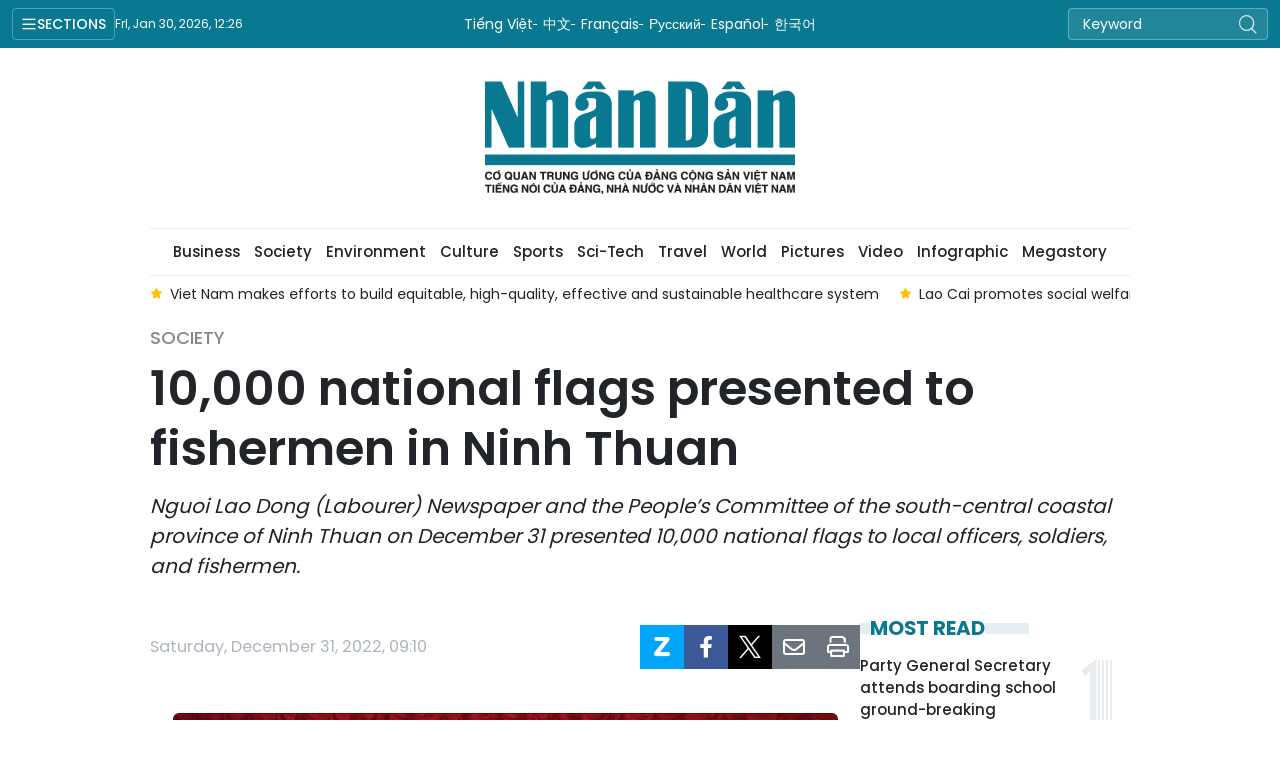

--- FILE ---
content_type: text/html;charset=utf-8
request_url: https://en.nhandan.vn/10000-national-flags-presented-to-fishermen-in-ninh-thuan-post121458.html
body_size: 14356
content:
<!DOCTYPE html> <html lang="en" class="languages en"> <head> <title>10,000 national flags presented to fishermen in Ninh Thuan | Nhan Dan Online</title> <meta name="description" content="Nguoi Lao Dong (Labourer) Newspaper and the People’s Committee of the south-central coastal province of Ninh Thuan on December 31 presented 10,000 national flags to local officers, soldiers, and fishermen."/> <meta name="keywords" content=""/> <meta name="news_keywords" content=""/> <meta http-equiv="Content-Type" content="text/html; charset=utf-8" /> <meta http-equiv="X-UA-Compatible" content="IE=edge"/> <meta http-equiv="refresh" content="1800" /> <meta name="revisit-after" content="1 days" /> <meta name="viewport" content="width=device-width, initial-scale=1"> <meta http-equiv="content-language" content="vi" /> <meta name="format-detection" content="telephone=no"/> <meta name="format-detection" content="address=no"/> <meta name="apple-mobile-web-app-capable" content="yes"> <meta name="apple-mobile-web-app-status-bar-style" content="black"> <meta name="apple-mobile-web-app-title" content="Nhan Dan Online"/> <meta name="referrer" content="no-referrer-when-downgrade"/> <link rel="shortcut icon" href="https://cdn.nhandan.vn/assets/web/styles/img/favicon.ico" type="image/x-icon" /> <link rel="preconnect" href="https://en-cdn.nhandan.vn"/> <link rel="dns-prefetch" href="https://en-cdn.nhandan.vn"/> <link rel="preconnect" href="//www.google-analytics.com" /> <link rel="preconnect" href="//www.googletagmanager.com" /> <link rel="preconnect" href="//stc.za.zaloapp.com" /> <link rel="preconnect" href="//fonts.googleapis.com" /> <link rel="preconnect" href="//pagead2.googlesyndication.com"/> <link rel="preconnect" href="//tpc.googlesyndication.com"/> <link rel="preconnect" href="//securepubads.g.doubleclick.net"/> <link rel="preconnect" href="//accounts.google.com"/> <link rel="preconnect" href="//adservice.google.com"/> <link rel="preconnect" href="//adservice.google.com.vn"/> <link rel="preconnect" href="//www.googletagservices.com"/> <link rel="preconnect" href="//partner.googleadservices.com"/> <link rel="preconnect" href="//tpc.googlesyndication.com"/> <link rel="preconnect" href="//za.zdn.vn"/> <link rel="preconnect" href="//sp.zalo.me"/> <link rel="preconnect" href="//connect.facebook.net"/> <link rel="preconnect" href="//www.facebook.com"/> <link rel="dns-prefetch" href="//www.google-analytics.com" /> <link rel="dns-prefetch" href="//www.googletagmanager.com" /> <link rel="dns-prefetch" href="//stc.za.zaloapp.com" /> <link rel="dns-prefetch" href="//fonts.googleapis.com" /> <link rel="dns-prefetch" href="//pagead2.googlesyndication.com"/> <link rel="dns-prefetch" href="//tpc.googlesyndication.com"/> <link rel="dns-prefetch" href="//securepubads.g.doubleclick.net"/> <link rel="dns-prefetch" href="//accounts.google.com"/> <link rel="dns-prefetch" href="//adservice.google.com"/> <link rel="dns-prefetch" href="//adservice.google.com.vn"/> <link rel="dns-prefetch" href="//www.googletagservices.com"/> <link rel="dns-prefetch" href="//partner.googleadservices.com"/> <link rel="dns-prefetch" href="//tpc.googlesyndication.com"/> <link rel="dns-prefetch" href="//za.zdn.vn"/> <link rel="dns-prefetch" href="//sp.zalo.me"/> <link rel="dns-prefetch" href="//connect.facebook.net"/> <link rel="dns-prefetch" href="//www.facebook.com"/> <link rel="dns-prefetch" href="//graph.facebook.com"/> <link rel="dns-prefetch" href="//static.xx.fbcdn.net"/> <link rel="dns-prefetch" href="//staticxx.facebook.com"/> <script> var cmsConfig = { domainDesktop: 'https://en.nhandan.vn', domainMobile: 'https://en.nhandan.vn', domainApi: 'https://en-api.nhandan.vn', domainStatic: 'https://en-cdn.nhandan.vn', domainLog: 'https://en-log.nhandan.vn', googleAnalytics: 'G-1CB1ZMN7J4,UA-88665205-1', siteId: 0, pageType: 1, objectId: 121458, adsZone: 3, adsLazy: true, antiAdblock: true, }; if (window.location.protocol !== 'https:' && window.location.hostname.indexOf('nhandan.vn') !== -1) { window.location = 'https://' + window.location.hostname + window.location.pathname + window.location.hash; } var USER_AGENT=window.navigator&&window.navigator.userAgent||"",IS_MOBILE=/Android|webOS|iPhone|iPod|BlackBerry|Windows Phone|IEMobile|Mobile Safari|Opera Mini/i.test(USER_AGENT),IS_REDIRECT=!1;function setCookie(e,o,i){var n=new Date,i=(n.setTime(n.getTime()+24*i*60*60*1e3),"expires="+n.toUTCString());document.cookie=e+"="+o+"; "+i+";path=/;"}function getCookie(e){var o=document.cookie.indexOf(e+"="),i=o+e.length+1;return!o&&e!==document.cookie.substring(0,e.length)||-1===o?null:(-1===(e=document.cookie.indexOf(";",i))&&(e=document.cookie.length),unescape(document.cookie.substring(i,e)))}IS_MOBILE&&getCookie("isDesktop")&&(setCookie("isDesktop",1,-1),window.location=window.location.pathname+window.location.search,IS_REDIRECT=!0); </script> <script> if(USER_AGENT && USER_AGENT.indexOf("facebot") <= 0 && USER_AGENT.indexOf("facebookexternalhit") <= 0) { var query = ''; var hash = ''; if (window.location.search) query = window.location.search; if (window.location.hash) hash = window.location.hash; var canonicalUrl = 'https://en.nhandan.vn/10000-national-flags-presented-to-fishermen-in-ninh-thuan-post121458.html' + query + hash ; var curUrl = decodeURIComponent(window.location.href); if(!location.port && curUrl != canonicalUrl){ window.location.replace(canonicalUrl); } } </script> <meta name="author" content="Nhan Dan Online" /> <meta name="copyright" content="Copyright © 2026 by Nhan Dan Online" /> <meta name="RATING" content="GENERAL" /> <meta name="GENERATOR" content="Nhan Dan Online" /> <meta content="Nhan Dan Online" itemprop="sourceOrganization" name="source"/> <meta content="news" itemprop="genre" name="medium"/> <meta name="robots" content="noarchive, max-image-preview:large, index, follow" /> <meta name="GOOGLEBOT" content="noarchive, max-image-preview:large, index, follow" /> <link rel="canonical" href="https://en.nhandan.vn/10000-national-flags-presented-to-fishermen-in-ninh-thuan-post121458.html" /> <meta property="og:site_name" content="Nhan Dan Online"/> <meta property="og:rich_attachment" content="true"/> <meta property="og:type" content="article"/> <meta property="og:url" content="https://en.nhandan.vn/10000-national-flags-presented-to-fishermen-in-ninh-thuan-post121458.html"/> <meta property="og:image" content="https://en-cdn.nhandan.vn/images/3c6b1d7d6cd77f0dc549536a41e2cb9b701ebbf2aa9c070ba4c60bc1028d93308b4f43f323f933ef9de48989a77d9b9e0b4368409cffb07c79baef2f05246251da2c9106775891849af8d481b4019a2a/ninh-thuan-311222-8445.jpg.webp"/> <meta property="og:image:width" content="1200"/> <meta property="og:image:height" content="630"/> <meta property="og:title" content="10,000 national flags presented to fishermen in Ninh Thuan"/> <meta property="og:description" content="Nguoi Lao Dong (Labourer) Newspaper and the People’s Committee of the south-central coastal province of Ninh Thuan on December 31 presented 10,000 national flags to local officers, soldiers, and fishermen."/> <meta name="twitter:card" value="summary"/> <meta name="twitter:url" content="https://en.nhandan.vn/10000-national-flags-presented-to-fishermen-in-ninh-thuan-post121458.html"/> <meta name="twitter:title" content="10,000 national flags presented to fishermen in Ninh Thuan"/> <meta name="twitter:description" content="Nguoi Lao Dong (Labourer) Newspaper and the People’s Committee of the south-central coastal province of Ninh Thuan on December 31 presented 10,000 national flags to local officers, soldiers, and fishermen."/> <meta name="twitter:image" content="https://en-cdn.nhandan.vn/images/3c6b1d7d6cd77f0dc549536a41e2cb9b701ebbf2aa9c070ba4c60bc1028d93308b4f43f323f933ef9de48989a77d9b9e0b4368409cffb07c79baef2f05246251da2c9106775891849af8d481b4019a2a/ninh-thuan-311222-8445.jpg.webp"/> <meta name="twitter:site" content="@Nhan Dan Online"/> <meta name="twitter:creator" content="@Nhan Dan Online"/> <meta property="article:publisher" content="https://www.facebook.com/nhandandientutiengviet" /> <meta property="article:tag" content="''"/> <meta property="article:section" content="Society" /> <meta property="article:published_time" content="2022-12-31T16:10:54+07:00"/> <meta property="article:modified_time" content="2026-01-12T06:21:25+07:00"/> <script type="application/ld+json"> { "@context": "http://schema.org", "@type": "Organization", "name": "Nhan Dan Online", "url": "https://en.nhandan.vn", "logo": "https://en-cdn.nhandan.vn/assets/web/styles/img/logo.png", "foundingDate": "1951", "founders": [ { "@type": "Person", "name": "Cơ quan Trung ương của Đảng Cộng sản Việt Nam, Tiếng nói của Đảng, Nhà nước và nhân dân Việt Nam" } ], "address": [ { "@type": "PostalAddress", "streetAddress": "71 Hàng Trống, Hà Nội", "addressLocality": "Hà Nội City", "addressRegion": "Northeast", "postalCode": "100000", "addressCountry": "VNM" } ], "contactPoint": [ { "@type": "ContactPoint", "telephone": "+84-243-825-4231", "contactType": "customer service" }, { "@type": "ContactPoint", "telephone": "+84-243-825-4232", "contactType": "customer service" } ], "sameAs": ["https://www.facebook.com/nhandandientutiengviet", "https://www.youtube.com/@radionhandan", "https://www.youtube.com/@baonhandanmedia"] } </script> <script type="application/ld+json"> { "@context" : "https://schema.org", "@type" : "WebSite", "name": "Nhan Dan Online", "url": "https://en.nhandan.vn", "alternateName" : "Báo Nhân Dân, Cơ quan của Cơ quan Trung ương của Đảng Cộng sản Việt Nam, Tiếng nói của Đảng, Nhà nước và nhân dân Việt Nam", "potentialAction": { "@type": "SearchAction", "target": { "@type": "EntryPoint", "urlTemplate": "https://en.nhandan.vn/search/?q={search_term_string}" }, "query-input": "required name=search_term_string" } } </script> <script type="application/ld+json"> { "@context":"http://schema.org", "@type":"BreadcrumbList", "itemListElement":[ { "@type":"ListItem", "position":1, "item":{ "@id":"https://en.nhandan.vn/society/", "name":"Society" } } ] } </script> <script type="application/ld+json"> { "@context": "http://schema.org", "@type": "NewsArticle", "mainEntityOfPage":{ "@type":"WebPage", "@id":"https://en.nhandan.vn/10000-national-flags-presented-to-fishermen-in-ninh-thuan-post121458.html" }, "headline": "10,000 national flags presented to fishermen in Ninh Thuan", "description": "Nguoi Lao Dong (Labourer) Newspaper and the People’s Committee of the south-central coastal province of Ninh Thuan on December 31 presented 10,000 national flags to local officers, soldiers, and fishermen.", "image": { "@type": "ImageObject", "url": "https://en-cdn.nhandan.vn/images/3c6b1d7d6cd77f0dc549536a41e2cb9b701ebbf2aa9c070ba4c60bc1028d93308b4f43f323f933ef9de48989a77d9b9e0b4368409cffb07c79baef2f05246251da2c9106775891849af8d481b4019a2a/ninh-thuan-311222-8445.jpg.webp", "width" : 1200, "height" : 675 }, "datePublished": "2022-12-31T16:10:54+07:00", "dateModified": "2026-01-12T06:21:25+07:00", "author": { "@type": "Person", "name": "" }, "publisher": { "@type": "Organization", "name": "Nhan Dan Online", "logo": { "@type": "ImageObject", "url": "https://en-cdn.nhandan.vn/assets/web/styles/img/logo.png" } } } </script> <link rel="preload" href="https://en-cdn.nhandan.vn/assets/web/styles/css/main.min-1.0.21.css" as="style"> <link rel="preload" href="https://en-cdn.nhandan.vn/assets/web/js/main.min-1.0.17.js" as="script"> <link rel="preload" href="https://en-cdn.nhandan.vn/assets/web/js/detail.min-1.0.7.js" as="script"> <link id="cms-style" rel="stylesheet" href="https://en-cdn.nhandan.vn/assets/web/styles/css/main.min-1.0.21.css"> <script type="text/javascript"> var _metaOgUrl = 'https://en.nhandan.vn/10000-national-flags-presented-to-fishermen-in-ninh-thuan-post121458.html'; var page_title = document.title; var tracked_url = window.location.pathname + window.location.search + window.location.hash; var cate_path = 'society'; if (cate_path.length > 0) { tracked_url = "/" + cate_path + tracked_url; } </script> <script async="" src="https://www.googletagmanager.com/gtag/js?id=G-1CB1ZMN7J4"></script> <script> window.dataLayer = window.dataLayer || []; function gtag(){dataLayer.push(arguments);} gtag('js', new Date()); gtag('config', 'G-1CB1ZMN7J4', {page_path: tracked_url}); gtag('config', 'UA-88665205-1', {page_path: tracked_url}); </script> <script>window.dataLayer = window.dataLayer || [];dataLayer.push({'pageCategory': '/society'});</script> <script> window.dataLayer = window.dataLayer || []; dataLayer.push({ 'event': 'Pageview', 'articleId': '121458', 'articleTitle': '10,000 national flags presented to fishermen in Ninh Thuan', 'articleCategory': 'Society', 'articleAlowAds': true, 'articleType': 'detail\-normal', 'articlePublishDate': '2022-12-31T16:10:54+07:00', 'articleThumbnail': 'https://en-cdn.nhandan.vn/images/3c6b1d7d6cd77f0dc549536a41e2cb9b701ebbf2aa9c070ba4c60bc1028d93308b4f43f323f933ef9de48989a77d9b9e0b4368409cffb07c79baef2f05246251da2c9106775891849af8d481b4019a2a/ninh-thuan-311222-8445.jpg.webp', 'articleShortUrl': 'https://en.nhandan.vn/10000-national-flags-presented-to-fishermen-in-ninh-thuan-post121458.html', 'articleFullUrl': 'https://en.nhandan.vn/10000-national-flags-presented-to-fishermen-in-ninh-thuan-post121458.html', }); </script> <script type='text/javascript'> gtag('event', 'article_page',{ 'articleId': '121458', 'articleTitle': '10,000 national flags presented to fishermen in Ninh Thuan', 'articleCategory': 'Society', 'articleAlowAds': true, 'articleType': 'detail\-normal', 'articlePublishDate': '2022-12-31T16:10:54+07:00', 'articleThumbnail': 'https://en-cdn.nhandan.vn/images/3c6b1d7d6cd77f0dc549536a41e2cb9b701ebbf2aa9c070ba4c60bc1028d93308b4f43f323f933ef9de48989a77d9b9e0b4368409cffb07c79baef2f05246251da2c9106775891849af8d481b4019a2a/ninh-thuan-311222-8445.jpg.webp', 'articleShortUrl': 'https://en.nhandan.vn/10000-national-flags-presented-to-fishermen-in-ninh-thuan-post121458.html', 'articleFullUrl': 'https://en.nhandan.vn/10000-national-flags-presented-to-fishermen-in-ninh-thuan-post121458.html', }); </script> <script type="text/javascript"> (function() { var _sf_async_config = window._sf_async_config = (window._sf_async_config || {}); _sf_async_config.uid = 66981; _sf_async_config.domain = 'nhandan.vn'; _sf_async_config.flickerControl = false; _sf_async_config.useCanonical = true; _sf_async_config.useCanonicalDomain = true; _sf_async_config.sections = 'Society'; _sf_async_config.authors = ''; function loadChartbeat() { var e = document.createElement('script'); var n = document.getElementsByTagName('script')[0]; e.type = 'text/javascript'; e.async = true; e.src = '//static.chartbeat.com/js/chartbeat.js';; n.parentNode.insertBefore(e, n); } loadChartbeat(); })(); </script> <script async src="//static.chartbeat.com/js/chartbeat_mab.js"></script> <script async src="https://sp.zalo.me/plugins/sdk.js"></script> </head> <body class="detail-normal"> <div id="sdaWeb_SdaMasthead" class="rennab rennab-top" data-platform="1" data-position="Web_SdaMasthead" style="display:none"> </div> <header class="site-header"> <div class="topnav"> <p class="menu">Sections</p> <time class="time" id="today"></time> <a href="/" class="logo" title="Nhan Dan Online">Nhan Dan Online</a> <div class="language"> <a href="https://nhandan.vn/" target="_blank" title="Tiếng Việt">Tiếng Việt</a> <a href="https://cn.nhandan.vn" target="_blank" title="中文">中文</a> <a href="https://fr.nhandan.vn" target="_blank" title="Français">Français</a> <a href="https://ru.nhandan.vn" target="_blank" title="Русский">Русский</a> <a href="https://es.nhandan.vn" target="_blank" title="Español">Español</a> <a href="https://kr.nhandan.vn" target="_blank" title="한국어">한국어</a> </div> <div class="search-form"> <input class="txtsearch" placeholder="Keyword"/> <i class="ic-search btn_search"></i> </div> </div> <div class="navigation"> <div class="wrapper"> <ul class="menu"> <li> <a class="" href="https://en.nhandan.vn/politics/" title="Politics">Politics</a> <i class="ic-right"></i> <ul class="sub-menu"> <li> <a href="https://en.nhandan.vn/domestic/" title="Domestic">Domestic</a> </li> <li> <a href="https://en.nhandan.vn/vietnam-world/" title="Viet Nam &amp; World">Viet Nam &amp; World</a> </li> <li> <a href="https://en.nhandan.vn/overseas-vietnamese/" title="Overseas Vietnamese">Overseas Vietnamese</a> </li> </ul> </li> <li> <a class="" href="https://en.nhandan.vn/opinions/" title="Opinions">Opinions</a> <i class="ic-right"></i> <ul class="sub-menu"> <li> <a href="https://en.nhandan.vn/talk/" title="Talk">Talk</a> </li> <li> <a href="https://en.nhandan.vn/editorial/" title="Editorial">Editorial</a> </li> </ul> </li> <li> <a class="" href="https://en.nhandan.vn/business/" title="Business">Business</a> <i class="ic-right"></i> <ul class="sub-menu"> <li> <a href="https://en.nhandan.vn/policy/" title="Policy">Policy</a> </li> <li> <a href="https://en.nhandan.vn/market/" title="Market">Market</a> </li> </ul> </li> <li> <a class="active" href="https://en.nhandan.vn/society/" title="Society">Society</a> <i class="ic-right"></i> <ul class="sub-menu"> <li> <a href="https://en.nhandan.vn/education/" title="Education">Education</a> </li> <li> <a href="https://en.nhandan.vn/health/" title="Health">Health</a> </li> </ul> </li> <li> <a class="" href="https://en.nhandan.vn/environment/" title="Environment">Environment</a> </li> <li> <a class="" href="https://en.nhandan.vn/culture/" title="Culture">Culture</a> <i class="ic-right"></i> <ul class="sub-menu"> <li> <a href="https://en.nhandan.vn/cutural-exchange/" title="Cutural Exchange">Cutural Exchange</a> </li> <li> <a href="https://en.nhandan.vn/lifestyle/" title="Lifestyle">Lifestyle</a> </li> <li> <a href="https://en.nhandan.vn/features/" title="Features">Features</a> </li> </ul> </li> <li> <a class="" href="https://en.nhandan.vn/sports/" title="Sports">Sports</a> <i class="ic-right"></i> <ul class="sub-menu"> <li> <a href="https://en.nhandan.vn/events/" title="Events">Events</a> </li> <li> <a href="https://en.nhandan.vn/personalities/" title="Personalities">Personalities</a> </li> </ul> </li> <li> <a class="" href="https://en.nhandan.vn/sci-tech/" title="Sci-Tech">Sci-Tech</a> <i class="ic-right"></i> <ul class="sub-menu"> <li> <a href="https://en.nhandan.vn/science/" title="Science">Science</a> </li> <li> <a href="https://en.nhandan.vn/technology/" title="Technology">Technology</a> </li> </ul> </li> <li> <a class="" href="https://en.nhandan.vn/travel/" title="Travel">Travel</a> <i class="ic-right"></i> <ul class="sub-menu"> <li> <a href="https://en.nhandan.vn/destination/" title="Destination">Destination</a> </li> <li> <a href="https://en.nhandan.vn/food/" title="Food">Food</a> </li> </ul> </li> <li> <a class="" href="https://en.nhandan.vn/world/" title="World">World</a> <i class="ic-right"></i> <ul class="sub-menu"> <li> <a href="https://en.nhandan.vn/commentary/" title="Commentary">Commentary</a> </li> <li> <a href="https://en.nhandan.vn/asean/" title="ASEAN">ASEAN</a> </li> </ul> </li> <li> <a class="" href="https://en.nhandan.vn/pictures/" title="Pictures">Pictures</a> </li> <li> <a class="" href="https://en.nhandan.vn/video/" title="Video">Video</a> </li> <li> <a class="" href="https://en.nhandan.vn/infographic/" title="Infographic">Infographic</a> </li> <li> <a class="" href="https://en.nhandan.vn/mega-story/" title="Megastory">Megastory</a> </li> <li> <a class="" href="https://en.nhandan.vn/vietnamese-national-brands/" title="Vietnamese National Brands">Vietnamese National Brands</a> </li> <li> <a href="/about-us.html" title="About Us">About Us</a> </li> </ul> </div> </div> <a class="nhandan-logo" href="/" title="Nhan Dan Online">Nhan Dan Online</a> <div class="wrapper-menu"> <ul class="menu container"> <li><a href="/" title="Home"><i class="ic-home"></i></a></li> <li> <a class="" href="https://en.nhandan.vn/politics/" title="Politics">Politics</a> <ul class="sub-menu"> <li> <a href="https://en.nhandan.vn/domestic/" title="Domestic">Domestic</a> </li> <li> <a href="https://en.nhandan.vn/vietnam-world/" title="Viet Nam &amp; World">Viet Nam &amp; World</a> </li> <li> <a href="https://en.nhandan.vn/overseas-vietnamese/" title="Overseas Vietnamese">Overseas Vietnamese</a> </li> </ul> </li> <li> <a class="" href="https://en.nhandan.vn/opinions/" title="Opinions">Opinions</a> <ul class="sub-menu"> <li> <a href="https://en.nhandan.vn/editorial/" title="Editorial">Editorial</a> </li> <li> <a href="https://en.nhandan.vn/talk/" title="Talk">Talk</a> </li> </ul> </li> <li> <a class="" href="https://en.nhandan.vn/business/" title="Business">Business</a> <ul class="sub-menu"> <li> <a href="https://en.nhandan.vn/policy/" title="Policy">Policy</a> </li> <li> <a href="https://en.nhandan.vn/market/" title="Market">Market</a> </li> </ul> </li> <li> <a class="active" href="https://en.nhandan.vn/society/" title="Society">Society</a> <ul class="sub-menu"> <li> <a href="https://en.nhandan.vn/education/" title="Education">Education</a> </li> <li> <a href="https://en.nhandan.vn/health/" title="Health">Health</a> </li> </ul> </li> <li> <a class="" href="https://en.nhandan.vn/environment/" title="Environment">Environment</a> </li> <li> <a class="" href="https://en.nhandan.vn/culture/" title="Culture">Culture</a> <ul class="sub-menu"> <li> <a href="https://en.nhandan.vn/cutural-exchange/" title="Cutural Exchange">Cutural Exchange</a> </li> <li> <a href="https://en.nhandan.vn/lifestyle/" title="Lifestyle">Lifestyle</a> </li> <li> <a href="https://en.nhandan.vn/features/" title="Features">Features</a> </li> </ul> </li> <li> <a class="" href="https://en.nhandan.vn/sports/" title="Sports">Sports</a> <ul class="sub-menu"> <li> <a href="https://en.nhandan.vn/events/" title="Events">Events</a> </li> <li> <a href="https://en.nhandan.vn/personalities/" title="Personalities">Personalities</a> </li> </ul> </li> <li> <a class="" href="https://en.nhandan.vn/sci-tech/" title="Sci-Tech">Sci-Tech</a> <ul class="sub-menu"> <li> <a href="https://en.nhandan.vn/science/" title="Science">Science</a> </li> <li> <a href="https://en.nhandan.vn/technology/" title="Technology">Technology</a> </li> </ul> </li> <li> <a class="" href="https://en.nhandan.vn/travel/" title="Travel">Travel</a> <ul class="sub-menu"> <li> <a href="https://en.nhandan.vn/destination/" title="Destination">Destination</a> </li> <li> <a href="https://en.nhandan.vn/food/" title="Food">Food</a> </li> </ul> </li> <li> <a class="" href="https://en.nhandan.vn/world/" title="World">World</a> <ul class="sub-menu"> <li> <a href="https://en.nhandan.vn/commentary/" title="Commentary">Commentary</a> </li> <li> <a href="https://en.nhandan.vn/asean/" title="ASEAN">ASEAN</a> </li> </ul> </li> <li> <a class="" href="https://en.nhandan.vn/pictures/" title="Pictures">Pictures</a> </li> <li> <a class="" href="https://en.nhandan.vn/video/" title="Video">Video</a> </li> <li> <a class="" href="https://en.nhandan.vn/infographic/" title="Infographic">Infographic</a> </li> <li> <a class="" href="https://en.nhandan.vn/mega-story/" title="Megastory">Megastory</a> </li> </ul> </div> <div class="container"> <div class="news swiper"> <div class="swiper-wrapper"> <a href="https://en.nhandan.vn/state-president-offers-incense-in-tribute-to-late-party-state-leaders-post158499.html" class="swiper-slide text cms-link" title="State President offers incense in tribute to late Party, State leaders">State President offers incense in tribute to late Party, State leaders</a> <a href="https://en.nhandan.vn/viet-nam-makes-efforts-to-build-equitable-high-quality-effective-and-sustainable-healthcare-system-post158493.html" class="swiper-slide text cms-link" title="Viet Nam makes efforts to build equitable, high-quality, effective and sustainable healthcare system">Viet Nam makes efforts to build equitable, high-quality, effective and sustainable healthcare system</a> <a href="https://en.nhandan.vn/lao-cai-promotes-social-welfare-through-large-scale-social-housing-project-post158463.html" class="swiper-slide text cms-link" title="Lao Cai promotes social welfare through large-scale social housing project">Lao Cai promotes social welfare through large-scale social housing project</a> <a href="https://en.nhandan.vn/in-pictures-spreading-the-joy-of-building-tet-2026-across-construction-sites-in-ha-noi-post158477.html" class="swiper-slide text cms-link" title="In Pictures: Spreading the joy of ‘Building Tet 2026’ across construction sites in Ha Noi">In Pictures: Spreading the joy of ‘Building Tet 2026’ across construction sites in Ha Noi</a> <a href="https://en.nhandan.vn/party-general-secretary-attends-boarding-school-ground-breaking-ceremony-in-cao-bang-post158433.html" class="swiper-slide text cms-link" title="Party General Secretary attends boarding school ground-breaking ceremony in Cao Bang">Party General Secretary attends boarding school ground-breaking ceremony in Cao Bang</a> </div> </div> </div> </header> <div class="site-body"> <div id="sdaWeb_SdaBackground" class="rennab " data-platform="1" data-position="Web_SdaBackground" style="display:none"> </div> <div class="container"> <div id="sdaWeb_SdaTop" class="rennab " data-platform="1" data-position="Web_SdaTop" style="display:none"> </div> <div class="article"> <div class="breadcrumb breadcrumb-detail"> <h2 class="main"> <a href="https://en.nhandan.vn/society/" title="Society" class="active">Society</a> </h2> </div> <div class="article__header"> <h1 class="article__title cms-title"> 10,000 national flags presented to fishermen in Ninh Thuan </h1> <div class="article__sapo cms-desc"> Nguoi Lao Dong (Labourer) Newspaper and the People’s Committee of the south-central coastal province of Ninh Thuan on December 31 presented 10,000 national flags to local officers, soldiers, and fishermen. </div> <div id="sdaWeb_SdaArticleAfterSapo" class="rennab " data-platform="1" data-position="Web_SdaArticleAfterSapo" style="display:none"> </div> </div> <div class="col"> <div class="main-col content-col"> <div class="article__meta"> <time class="time" datetime="2022-12-31T16:10:54+07:00" data-time="1672477854" data-format="long">Saturday, December 31, 2022 16:10</time> <meta class="cms-date" itemprop="datePublished" content="2022-12-31T16:10:54+07:00"> <div class="features article__social"> <a href="javascript:void(0);" class="zalo zalo-share-button" title="Zalo" data-href="https://en.nhandan.vn/10000-national-flags-presented-to-fishermen-in-ninh-thuan-post121458.html" data-oaid="342066505784138899" data-layout="1" data-color="blue" data-customize="true"> <i class="ic-zalo"></i></a> <a href="javascript:void(0);" class="item fb" data-href="https://en.nhandan.vn/10000-national-flags-presented-to-fishermen-in-ninh-thuan-post121458.html" data-rel="facebook" title="Facebook"><i class="ic-facebook"></i></a> <a href="javascript:void(0);" class="item twitter" data-href="https://en.nhandan.vn/10000-national-flags-presented-to-fishermen-in-ninh-thuan-post121458.html" data-rel="twitter" title="Twitter"><i class="ic-twitter"></i></a> <a href="javascript:void(0);" class="mail sendmail" data-href="https://en.nhandan.vn/10000-national-flags-presented-to-fishermen-in-ninh-thuan-post121458.html" title="Gửi mail"><i class="ic-email"></i></a> <a href="javascript:void(0);" class="print sendprint" title="Print" data-href="/print.html?id=121458"> <i class="ic-print"></i></a> </div> </div> <figure class="article__avatar "> <img class="cms-photo" src="https://en-cdn.nhandan.vn/images/e4c11c0866b7902d2502efa9d68c77b5ac5688c93fe0ade38656eeaafa95169ba8bf23c65cdb6b783843668cd6a29597c53842a889b173a425bfc391255e6697/ninh-thuan-311222-8445.jpg" alt="10,000 national flags presented to fishermen in Ninh Thuan" cms-photo-caption="10,000 national flags presented to fishermen in Ninh Thuan"/> <figcaption>10,000 national flags presented to fishermen in Ninh Thuan</figcaption> </figure> <div id="sdaWeb_SdaArticleAfterAvatar" class="rennab " data-platform="1" data-position="Web_SdaArticleAfterAvatar" style="display:none"> </div> <div class="article__body zce-content-body cms-body" itemprop="articleBody"> <p>To Dinh Tuan, Editor-in-Chief of the Nguoi Lao Dong Newspaper, said that being inspired by patriotism, the responsibility of journalists and the desire to contribute to the protection of national sovereignty over seas and islands, the newspaper has implemented a flag-giving programme named “Proud of national flags”.</p>
<p>The flags from the programme are expected to add motivation and pride to fishermen and soldiers in Ninh Thuan, joining them in protecting the national sovereignty over seas and islands, he said.</p>
<p>According to the provincial People’s Committee, there are four coastal districts and cities in Ninh Thuan with nearly 18,000 fishermen. The province has 2,270 fishing vessels, of which, 1,018 vessels joined 170 united groups.</p>
<div class="sda_middle"> <div id="sdaWeb_SdaArticleMiddle" class="rennab fyi" data-platform="1" data-position="Web_SdaArticleMiddle"> </div>
</div>
<p>Thanks to the programme, the fishermen's awareness has been improved and they have been combining marine resource exploitation with national sovereignty protection. Local fishermen are reported to strictly follow laws and regulations on marine resource exploitation and protection as well as regulations against illegal, unreported, and unregulated (IUU) fishing.</p>
<div class="sda_middle"> <div id="sdaWeb_SdaArticleMiddle1" class="rennab fyi" data-platform="1" data-position="Web_SdaArticleMiddle1"> </div>
</div>
<p>In recent years, no vessels of the province have violated foreign waters.</p>
<p>Also on this occasion, the newspaper gave 50 gifts worth a total 100 million VND (4,230 USD) to disadvantaged students in the province.</p> <div class="article__source"> <div class="source"> <span class="name">VNA</span> </div> </div> <div id="sdaWeb_SdaArticleAfterBody" class="rennab " data-platform="1" data-position="Web_SdaArticleAfterBody" style="display:none"> </div> </div> <div class="article-footer"> <div class="related-news"> <h3 class="box-heading"> <span class="title">Related News</span> </h3> <div class="box-content" data-source="related-news"> <article class="story"> <h2 class="story__heading" data-tracking="117542"> <a class=" cms-link" href="https://en.nhandan.vn/10000-national-flags-presented-to-tra-vinh-fishermen-post117542.html" title="10,000 national flags presented to Tra Vinh fishermen"> 10,000 national flags presented to Tra Vinh fishermen </a> </h2> </article> <article class="story"> <h2 class="story__heading" data-tracking="40151"> <a class=" cms-link" href="https://en.nhandan.vn/national-flags-presented-to-fishermen-in-phu-quy-island-post40151.html" title="National flags presented to fishermen in Phu Quy island"> National flags presented to fishermen in Phu Quy island </a> </h2> </article> </div> </div> <div id="sdaWeb_SdaArticleAfterRelated" class="rennab " data-platform="1" data-position="Web_SdaArticleAfterRelated" style="display:none"> </div> <div class="article-comment" data-id="121458" data-type="20"></div> <div id="sdaWeb_SdaArticleAfterComment" class="rennab " data-platform="1" data-position="Web_SdaArticleAfterComment" style="display:none"> </div> </div> </div> <div class="sub-col sidebar-right"> <div id="sidebar-top-1"> <div id="sdaWeb_SdaRight1" class="rennab " data-platform="1" data-position="Web_SdaRight1" style="display:none"> </div> <div id="sdaWeb_SdaRight2" class="rennab " data-platform="1" data-position="Web_SdaRight2" style="display:none"> </div> <div class="trending fyi-position"> <div class="box-heading"> <span class="title"> Most Read </span> </div> <div class="box-content" data-source="mostread-news"> <article class="story"> <h4 class="story__heading" data-tracking="158433"> <a class=" cms-link" href="https://en.nhandan.vn/party-general-secretary-attends-boarding-school-ground-breaking-ceremony-in-cao-bang-post158433.html" title="Party General Secretary attends boarding school ground-breaking ceremony in Cao Bang"> Party General Secretary attends boarding school ground-breaking ceremony in Cao Bang </a> </h4> </article> <article class="story"> <h4 class="story__heading" data-tracking="158427"> <a class=" cms-link" href="https://en.nhandan.vn/practical-and-effective-communication-to-widely-disseminate-outcomes-of-the-14th-national-party-congress-post158427.html" title="Practical and effective communication to widely disseminate outcomes of the 14th National Party Congress"> Practical and effective communication to widely disseminate outcomes of the 14th National Party Congress </a> </h4> </article> <article class="story"> <h4 class="story__heading" data-tracking="158393"> <a class=" cms-link" href="https://en.nhandan.vn/viet-nam-moves-towards-mastery-of-stem-cell-and-immune-cell-production-technologies-post158393.html" title="Viet Nam moves towards mastery of stem cell and immune cell production technologies"> Viet Nam moves towards mastery of stem cell and immune cell production technologies </a> </h4> </article> <article class="story"> <h4 class="story__heading" data-tracking="158374"> <a class=" cms-link" href="https://en.nhandan.vn/pm-praises-growing-maturity-resilience-of-quang-ninh-public-servants-post158374.html" title="PM praises growing maturity, resilience of Quang Ninh public servants"> PM praises growing maturity, resilience of Quang Ninh public servants </a> </h4> </article> <article class="story"> <h4 class="story__heading" data-tracking="158416"> <a class=" cms-link" href="https://en.nhandan.vn/building-a-revolutionary-regular-elite-and-modern-peoples-army-and-public-security-force-post158416.html" title="Building a revolutionary, regular, elite and modern People’s Army and Public Security Force"> Building a revolutionary, regular, elite and modern People’s Army and Public Security Force </a> </h4> </article> </div> </div> <div class="top-stories fyi-position"> <div class="box-heading"> <span class="title">Latest News</span> </div> <div class="box-content" data-source="latest-news"> <article class="story"> <time class="time" datetime="2026-01-30T12:02:41+07:00" data-time="1769749361"> Friday, January 30, 2026 12:02 </time> <h2 class="story__heading" data-tracking="158499"> <a class=" cms-link" href="https://en.nhandan.vn/state-president-offers-incense-in-tribute-to-late-party-state-leaders-post158499.html" title="State President offers incense in tribute to late Party, State leaders"> State President offers incense in tribute to late Party, State leaders </a> </h2> <div class="story__summary story__shorten"> <p>State President Luong Cuong on January 30 paid pre-Tet visits to the families of late Party and State leaders and offered incense in tribute to former Party General Secretaries Le Kha Phieu and Nguyen Phu Trong, and former State Presidents Tran Duc Luong and Tran Dai Quang.</p> </div> </article> <article class="story"> <time class="time" datetime="2026-01-30T09:44:54+07:00" data-time="1769741094"> Friday, January 30, 2026 09:44 </time> <h2 class="story__heading" data-tracking="158493"> <a class=" cms-link" href="https://en.nhandan.vn/viet-nam-makes-efforts-to-build-equitable-high-quality-effective-and-sustainable-healthcare-system-post158493.html" title="Viet Nam makes efforts to build equitable, high-quality, effective and sustainable healthcare system"> Viet Nam makes efforts to build equitable, high-quality, effective and sustainable healthcare system </a> </h2> </article> <article class="story"> <time class="time" datetime="2026-01-29T16:43:04+07:00" data-time="1769679784"> Thursday, January 29, 2026 16:43 </time> <h2 class="story__heading" data-tracking="158463"> <a class=" cms-link" href="https://en.nhandan.vn/lao-cai-promotes-social-welfare-through-large-scale-social-housing-project-post158463.html" title="Lao Cai promotes social welfare through large-scale social housing project"> Lao Cai promotes social welfare through large-scale social housing project </a> </h2> </article> <article class="story"> <time class="time" datetime="2026-01-29T15:26:00+07:00" data-time="1769675160"> Thursday, January 29, 2026 15:26 </time> <h2 class="story__heading" data-tracking="158477"> <a class=" cms-link" href="https://en.nhandan.vn/in-pictures-spreading-the-joy-of-building-tet-2026-across-construction-sites-in-ha-noi-post158477.html" title="In Pictures: Spreading the joy of ‘Building Tet 2026’ across construction sites in Ha Noi"> In Pictures: Spreading the joy of ‘Building Tet 2026’ across construction sites in Ha Noi </a> </h2> </article> <article class="story"> <time class="time" datetime="2026-01-28T21:42:13+07:00" data-time="1769611333"> Wednesday, January 28, 2026 21:42 </time> <h2 class="story__heading" data-tracking="158433"> <a class=" cms-link" href="https://en.nhandan.vn/party-general-secretary-attends-boarding-school-ground-breaking-ceremony-in-cao-bang-post158433.html" title="Party General Secretary attends boarding school ground-breaking ceremony in Cao Bang"> Party General Secretary attends boarding school ground-breaking ceremony in Cao Bang </a> </h2> </article> </div> </div> <div id="sdaWeb_SdaRight3" class="rennab " data-platform="1" data-position="Web_SdaRight3" style="display:none"> </div> <div id="sdaWeb_SdaRight4" class="rennab " data-platform="1" data-position="Web_SdaRight4" style="display:none"> </div> </div><div id="sidebar-sticky-1"> <div id="sdaWeb_SdaRightSticky" class="rennab " data-platform="1" data-position="Web_SdaRightSticky" style="display:none"> </div> </div> </div> </div> </div> <div class="many-pack decor-top"> <h3 class="box-heading"> <a href="https://en.nhandan.vn/society/" title="Society" class="title"> You May Also Like </a> </h3> <div class="box-content content-list" data-source="recommendation-3"> <article class="story"> <figure class="story__thumb"> <a class="cms-link" href="https://en.nhandan.vn/state-president-offers-incense-in-tribute-to-late-party-state-leaders-post158499.html" title="State President offers incense in tribute to late Party, State leaders"> <img class="lazyload" src="[data-uri]" data-src="https://en-cdn.nhandan.vn/images/8f440db7b9bfe62cb5397a6750a8b01b947af2ade1f54d14ef644db9bf6da0420f2db19c31ad99a6d0bb09ab6372846d65223a3f6b57e58cdec687e2dfda9630/chu-tich-nuoc.jpg.webp" data-srcset="https://en-cdn.nhandan.vn/images/8f440db7b9bfe62cb5397a6750a8b01b947af2ade1f54d14ef644db9bf6da0420f2db19c31ad99a6d0bb09ab6372846d65223a3f6b57e58cdec687e2dfda9630/chu-tich-nuoc.jpg.webp 1x, https://en-cdn.nhandan.vn/images/354d6311bfe62b1ea48e75cb5acd82c9947af2ade1f54d14ef644db9bf6da0420f2db19c31ad99a6d0bb09ab6372846d65223a3f6b57e58cdec687e2dfda9630/chu-tich-nuoc.jpg.webp 2x" alt="State President Luong Cuong offers incense in tribute to late State President Tran Duc Luong. (Photo: VNA)"> <noscript><img src="https://en-cdn.nhandan.vn/images/8f440db7b9bfe62cb5397a6750a8b01b947af2ade1f54d14ef644db9bf6da0420f2db19c31ad99a6d0bb09ab6372846d65223a3f6b57e58cdec687e2dfda9630/chu-tich-nuoc.jpg.webp" srcset="https://en-cdn.nhandan.vn/images/8f440db7b9bfe62cb5397a6750a8b01b947af2ade1f54d14ef644db9bf6da0420f2db19c31ad99a6d0bb09ab6372846d65223a3f6b57e58cdec687e2dfda9630/chu-tich-nuoc.jpg.webp 1x, https://en-cdn.nhandan.vn/images/354d6311bfe62b1ea48e75cb5acd82c9947af2ade1f54d14ef644db9bf6da0420f2db19c31ad99a6d0bb09ab6372846d65223a3f6b57e58cdec687e2dfda9630/chu-tich-nuoc.jpg.webp 2x" alt="State President Luong Cuong offers incense in tribute to late State President Tran Duc Luong. (Photo: VNA)" class="image-fallback"></noscript> </a> </figure> <h2 class="story__heading" data-tracking="158499"> <a class=" cms-link" href="https://en.nhandan.vn/state-president-offers-incense-in-tribute-to-late-party-state-leaders-post158499.html" title="State President offers incense in tribute to late Party, State leaders"> State President offers incense in tribute to late Party, State leaders </a> </h2> </article> <article class="story"> <figure class="story__thumb"> <a class="cms-link" href="https://en.nhandan.vn/viet-nam-makes-efforts-to-build-equitable-high-quality-effective-and-sustainable-healthcare-system-post158493.html" title="Viet Nam makes efforts to build equitable, high-quality, effective and sustainable healthcare system"> <img class="lazyload" src="[data-uri]" data-src="https://en-cdn.nhandan.vn/images/f1d40292161293ec0cfc54f6f7bc133aab3a2ed1c8346d9a429e91dd250ef801a76c9d38c7152a325817fbc5649b7d879d934bcec5f51164ec2da6a78466147d/yte-9510.jpg.webp" data-srcset="https://en-cdn.nhandan.vn/images/f1d40292161293ec0cfc54f6f7bc133aab3a2ed1c8346d9a429e91dd250ef801a76c9d38c7152a325817fbc5649b7d879d934bcec5f51164ec2da6a78466147d/yte-9510.jpg.webp 1x, https://en-cdn.nhandan.vn/images/1e487a5b2117ef5ed6a75a57f6551720ab3a2ed1c8346d9a429e91dd250ef801a76c9d38c7152a325817fbc5649b7d879d934bcec5f51164ec2da6a78466147d/yte-9510.jpg.webp 2x" alt="A physician at Viet Duc Friendship Hospital examines a 105-year-old patient. (Photo: NDO)"> <noscript><img src="https://en-cdn.nhandan.vn/images/f1d40292161293ec0cfc54f6f7bc133aab3a2ed1c8346d9a429e91dd250ef801a76c9d38c7152a325817fbc5649b7d879d934bcec5f51164ec2da6a78466147d/yte-9510.jpg.webp" srcset="https://en-cdn.nhandan.vn/images/f1d40292161293ec0cfc54f6f7bc133aab3a2ed1c8346d9a429e91dd250ef801a76c9d38c7152a325817fbc5649b7d879d934bcec5f51164ec2da6a78466147d/yte-9510.jpg.webp 1x, https://en-cdn.nhandan.vn/images/1e487a5b2117ef5ed6a75a57f6551720ab3a2ed1c8346d9a429e91dd250ef801a76c9d38c7152a325817fbc5649b7d879d934bcec5f51164ec2da6a78466147d/yte-9510.jpg.webp 2x" alt="A physician at Viet Duc Friendship Hospital examines a 105-year-old patient. (Photo: NDO)" class="image-fallback"></noscript> </a> </figure> <h2 class="story__heading" data-tracking="158493"> <a class=" cms-link" href="https://en.nhandan.vn/viet-nam-makes-efforts-to-build-equitable-high-quality-effective-and-sustainable-healthcare-system-post158493.html" title="Viet Nam makes efforts to build equitable, high-quality, effective and sustainable healthcare system"> Viet Nam makes efforts to build equitable, high-quality, effective and sustainable healthcare system </a> </h2> </article> <article class="story"> <figure class="story__thumb"> <a class="cms-link" href="https://en.nhandan.vn/lao-cai-promotes-social-welfare-through-large-scale-social-housing-project-post158463.html" title="Lao Cai promotes social welfare through large-scale social housing project"> <img class="lazyload" src="[data-uri]" data-src="https://en-cdn.nhandan.vn/images/8b72f17105e113e16176e57c1487e981e868d383036aa41bbe93de6d9884d85d2dc51f28db9542d8e3a05f64b3e5e83f6ae70becd9f49b834a8b9195e077c25b/noxh-sp-7725.jpg.webp" data-srcset="https://en-cdn.nhandan.vn/images/8b72f17105e113e16176e57c1487e981e868d383036aa41bbe93de6d9884d85d2dc51f28db9542d8e3a05f64b3e5e83f6ae70becd9f49b834a8b9195e077c25b/noxh-sp-7725.jpg.webp 1x, https://en-cdn.nhandan.vn/images/860c103d0dfeaa5c408ca8f0b9bfc7a9e868d383036aa41bbe93de6d9884d85d2dc51f28db9542d8e3a05f64b3e5e83f6ae70becd9f49b834a8b9195e077c25b/noxh-sp-7725.jpg.webp 2x" alt="The rendering of the Sa Pa Social Housing Project in Lao Cai Province."> <noscript><img src="https://en-cdn.nhandan.vn/images/8b72f17105e113e16176e57c1487e981e868d383036aa41bbe93de6d9884d85d2dc51f28db9542d8e3a05f64b3e5e83f6ae70becd9f49b834a8b9195e077c25b/noxh-sp-7725.jpg.webp" srcset="https://en-cdn.nhandan.vn/images/8b72f17105e113e16176e57c1487e981e868d383036aa41bbe93de6d9884d85d2dc51f28db9542d8e3a05f64b3e5e83f6ae70becd9f49b834a8b9195e077c25b/noxh-sp-7725.jpg.webp 1x, https://en-cdn.nhandan.vn/images/860c103d0dfeaa5c408ca8f0b9bfc7a9e868d383036aa41bbe93de6d9884d85d2dc51f28db9542d8e3a05f64b3e5e83f6ae70becd9f49b834a8b9195e077c25b/noxh-sp-7725.jpg.webp 2x" alt="The rendering of the Sa Pa Social Housing Project in Lao Cai Province." class="image-fallback"></noscript> </a> </figure> <h2 class="story__heading" data-tracking="158463"> <a class=" cms-link" href="https://en.nhandan.vn/lao-cai-promotes-social-welfare-through-large-scale-social-housing-project-post158463.html" title="Lao Cai promotes social welfare through large-scale social housing project"> Lao Cai promotes social welfare through large-scale social housing project </a> </h2> </article> <article class="story"> <figure class="story__thumb"> <a class="cms-link" href="https://en.nhandan.vn/in-pictures-spreading-the-joy-of-building-tet-2026-across-construction-sites-in-ha-noi-post158477.html" title="In Pictures: Spreading the joy of ‘Building Tet 2026’ across construction sites in Ha Noi"> <img class="lazyload" src="[data-uri]" data-src="https://en-cdn.nhandan.vn/images/482b130c05ac864ba077f091edeb8ddd44417968296b9570d58f8e94e0c7a318f229b7c15f4cb66f955ac0c172b668e8ed731c66c636456c6bbda7dd383025d0/1-anh-longform-2524.jpg.webp" data-srcset="https://en-cdn.nhandan.vn/images/482b130c05ac864ba077f091edeb8ddd44417968296b9570d58f8e94e0c7a318f229b7c15f4cb66f955ac0c172b668e8ed731c66c636456c6bbda7dd383025d0/1-anh-longform-2524.jpg.webp 1x, https://en-cdn.nhandan.vn/images/dba182e49a979d5f93c646ee79afc93b44417968296b9570d58f8e94e0c7a318f229b7c15f4cb66f955ac0c172b668e8ed731c66c636456c6bbda7dd383025d0/1-anh-longform-2524.jpg.webp 2x" alt="Construction workers at the Pearl Theatre project site (Ha Noi) joyfully receive Tet gifts from the organisers of the “Xay Tet 2026” programme."> <noscript><img src="https://en-cdn.nhandan.vn/images/482b130c05ac864ba077f091edeb8ddd44417968296b9570d58f8e94e0c7a318f229b7c15f4cb66f955ac0c172b668e8ed731c66c636456c6bbda7dd383025d0/1-anh-longform-2524.jpg.webp" srcset="https://en-cdn.nhandan.vn/images/482b130c05ac864ba077f091edeb8ddd44417968296b9570d58f8e94e0c7a318f229b7c15f4cb66f955ac0c172b668e8ed731c66c636456c6bbda7dd383025d0/1-anh-longform-2524.jpg.webp 1x, https://en-cdn.nhandan.vn/images/dba182e49a979d5f93c646ee79afc93b44417968296b9570d58f8e94e0c7a318f229b7c15f4cb66f955ac0c172b668e8ed731c66c636456c6bbda7dd383025d0/1-anh-longform-2524.jpg.webp 2x" alt="Construction workers at the Pearl Theatre project site (Ha Noi) joyfully receive Tet gifts from the organisers of the “Xay Tet 2026” programme." class="image-fallback"></noscript> </a> </figure> <h2 class="story__heading" data-tracking="158477"> <a class=" cms-link" href="https://en.nhandan.vn/in-pictures-spreading-the-joy-of-building-tet-2026-across-construction-sites-in-ha-noi-post158477.html" title="In Pictures: Spreading the joy of ‘Building Tet 2026’ across construction sites in Ha Noi"> In Pictures: Spreading the joy of ‘Building Tet 2026’ across construction sites in Ha Noi </a> </h2> </article> <article class="story"> <figure class="story__thumb"> <a class="cms-link" href="https://en.nhandan.vn/party-general-secretary-attends-boarding-school-ground-breaking-ceremony-in-cao-bang-post158433.html" title="Party General Secretary attends boarding school ground-breaking ceremony in Cao Bang"> <img class="lazyload" src="[data-uri]" data-src="https://en-cdn.nhandan.vn/images/b7360f80680c647be001f08f6bbd127856c274857742880ee802a9750350e9c6d99e3c4ab4b9e540a8841e18ad10d647094875577f712f889bb366a04b259fce/tong-bi-thu-1.jpg.webp" data-srcset="https://en-cdn.nhandan.vn/images/b7360f80680c647be001f08f6bbd127856c274857742880ee802a9750350e9c6d99e3c4ab4b9e540a8841e18ad10d647094875577f712f889bb366a04b259fce/tong-bi-thu-1.jpg.webp 1x, https://en-cdn.nhandan.vn/images/931af840a4ff5b1c93f4ede650e4298f56c274857742880ee802a9750350e9c6d99e3c4ab4b9e540a8841e18ad10d647094875577f712f889bb366a04b259fce/tong-bi-thu-1.jpg.webp 2x" alt="arty General Secretary To Lam (central) on January 28 attends the ground-breaking ceremony for the Truong Ha Boarding Primary and Secondary School in Truong Ha commune, the northern province of Cao Bang. (Photo: NDO)"> <noscript><img src="https://en-cdn.nhandan.vn/images/b7360f80680c647be001f08f6bbd127856c274857742880ee802a9750350e9c6d99e3c4ab4b9e540a8841e18ad10d647094875577f712f889bb366a04b259fce/tong-bi-thu-1.jpg.webp" srcset="https://en-cdn.nhandan.vn/images/b7360f80680c647be001f08f6bbd127856c274857742880ee802a9750350e9c6d99e3c4ab4b9e540a8841e18ad10d647094875577f712f889bb366a04b259fce/tong-bi-thu-1.jpg.webp 1x, https://en-cdn.nhandan.vn/images/931af840a4ff5b1c93f4ede650e4298f56c274857742880ee802a9750350e9c6d99e3c4ab4b9e540a8841e18ad10d647094875577f712f889bb366a04b259fce/tong-bi-thu-1.jpg.webp 2x" alt="arty General Secretary To Lam (central) on January 28 attends the ground-breaking ceremony for the Truong Ha Boarding Primary and Secondary School in Truong Ha commune, the northern province of Cao Bang. (Photo: NDO)" class="image-fallback"></noscript> </a> </figure> <h2 class="story__heading" data-tracking="158433"> <a class=" cms-link" href="https://en.nhandan.vn/party-general-secretary-attends-boarding-school-ground-breaking-ceremony-in-cao-bang-post158433.html" title="Party General Secretary attends boarding school ground-breaking ceremony in Cao Bang"> Party General Secretary attends boarding school ground-breaking ceremony in Cao Bang </a> </h2> </article> <article class="story"> <figure class="story__thumb"> <a class="cms-link" href="https://en.nhandan.vn/practical-and-effective-communication-to-widely-disseminate-outcomes-of-the-14th-national-party-congress-post158427.html" title="Practical and effective communication to widely disseminate outcomes of the 14th National Party Congress"> <img class="lazyload" src="[data-uri]" data-src="https://en-cdn.nhandan.vn/images/b7360f80680c647be001f08f6bbd127856c274857742880ee802a9750350e9c67aef4d45d45e08630c0b2c245987be309150fdf6e762b88f0e31e9eb49c3a9862b6b5c96b640c8d5a28bb0174cf7620a91bf1e90a5f8d4ce13dc0f62a878f516/hoi-nghi-bao-cao-vien-trung-uong.jpg.webp" data-srcset="https://en-cdn.nhandan.vn/images/b7360f80680c647be001f08f6bbd127856c274857742880ee802a9750350e9c67aef4d45d45e08630c0b2c245987be309150fdf6e762b88f0e31e9eb49c3a9862b6b5c96b640c8d5a28bb0174cf7620a91bf1e90a5f8d4ce13dc0f62a878f516/hoi-nghi-bao-cao-vien-trung-uong.jpg.webp 1x, https://en-cdn.nhandan.vn/images/931af840a4ff5b1c93f4ede650e4298f56c274857742880ee802a9750350e9c67aef4d45d45e08630c0b2c245987be309150fdf6e762b88f0e31e9eb49c3a9862b6b5c96b640c8d5a28bb0174cf7620a91bf1e90a5f8d4ce13dc0f62a878f516/hoi-nghi-bao-cao-vien-trung-uong.jpg.webp 2x" alt="Overview of the conference at the Ha Noi site. (Photo: VNA)"> <noscript><img src="https://en-cdn.nhandan.vn/images/b7360f80680c647be001f08f6bbd127856c274857742880ee802a9750350e9c67aef4d45d45e08630c0b2c245987be309150fdf6e762b88f0e31e9eb49c3a9862b6b5c96b640c8d5a28bb0174cf7620a91bf1e90a5f8d4ce13dc0f62a878f516/hoi-nghi-bao-cao-vien-trung-uong.jpg.webp" srcset="https://en-cdn.nhandan.vn/images/b7360f80680c647be001f08f6bbd127856c274857742880ee802a9750350e9c67aef4d45d45e08630c0b2c245987be309150fdf6e762b88f0e31e9eb49c3a9862b6b5c96b640c8d5a28bb0174cf7620a91bf1e90a5f8d4ce13dc0f62a878f516/hoi-nghi-bao-cao-vien-trung-uong.jpg.webp 1x, https://en-cdn.nhandan.vn/images/931af840a4ff5b1c93f4ede650e4298f56c274857742880ee802a9750350e9c67aef4d45d45e08630c0b2c245987be309150fdf6e762b88f0e31e9eb49c3a9862b6b5c96b640c8d5a28bb0174cf7620a91bf1e90a5f8d4ce13dc0f62a878f516/hoi-nghi-bao-cao-vien-trung-uong.jpg.webp 2x" alt="Overview of the conference at the Ha Noi site. (Photo: VNA)" class="image-fallback"></noscript> </a> </figure> <h2 class="story__heading" data-tracking="158427"> <a class=" cms-link" href="https://en.nhandan.vn/practical-and-effective-communication-to-widely-disseminate-outcomes-of-the-14th-national-party-congress-post158427.html" title="Practical and effective communication to widely disseminate outcomes of the 14th National Party Congress"> Practical and effective communication to widely disseminate outcomes of the 14th National Party Congress </a> </h2> </article> <article class="story"> <figure class="story__thumb"> <a class="cms-link" href="https://en.nhandan.vn/building-a-revolutionary-regular-elite-and-modern-peoples-army-and-public-security-force-post158416.html" title="Building a revolutionary, regular, elite and modern People’s Army and Public Security Force"> <img class="lazyload" src="[data-uri]" data-src="https://en-cdn.nhandan.vn/images/8f440db7b9bfe62cb5397a6750a8b01b9fee9e381ad7ef9dcd97d0a28959716a54ce66bdb5134afa2bd4614cabe33b039d934bcec5f51164ec2da6a78466147d/army-281.jpg.webp" data-srcset="https://en-cdn.nhandan.vn/images/8f440db7b9bfe62cb5397a6750a8b01b9fee9e381ad7ef9dcd97d0a28959716a54ce66bdb5134afa2bd4614cabe33b039d934bcec5f51164ec2da6a78466147d/army-281.jpg.webp 1x, https://en-cdn.nhandan.vn/images/354d6311bfe62b1ea48e75cb5acd82c99fee9e381ad7ef9dcd97d0a28959716a54ce66bdb5134afa2bd4614cabe33b039d934bcec5f51164ec2da6a78466147d/army-281.jpg.webp 2x" alt="Soldiers of Regiment 64, Division 361, Air Defence – Air Force during a training session (Photo: THE DAI)"> <noscript><img src="https://en-cdn.nhandan.vn/images/8f440db7b9bfe62cb5397a6750a8b01b9fee9e381ad7ef9dcd97d0a28959716a54ce66bdb5134afa2bd4614cabe33b039d934bcec5f51164ec2da6a78466147d/army-281.jpg.webp" srcset="https://en-cdn.nhandan.vn/images/8f440db7b9bfe62cb5397a6750a8b01b9fee9e381ad7ef9dcd97d0a28959716a54ce66bdb5134afa2bd4614cabe33b039d934bcec5f51164ec2da6a78466147d/army-281.jpg.webp 1x, https://en-cdn.nhandan.vn/images/354d6311bfe62b1ea48e75cb5acd82c99fee9e381ad7ef9dcd97d0a28959716a54ce66bdb5134afa2bd4614cabe33b039d934bcec5f51164ec2da6a78466147d/army-281.jpg.webp 2x" alt="Soldiers of Regiment 64, Division 361, Air Defence – Air Force during a training session (Photo: THE DAI)" class="image-fallback"></noscript> </a> </figure> <h2 class="story__heading" data-tracking="158416"> <a class=" cms-link" href="https://en.nhandan.vn/building-a-revolutionary-regular-elite-and-modern-peoples-army-and-public-security-force-post158416.html" title="Building a revolutionary, regular, elite and modern People’s Army and Public Security Force"> Building a revolutionary, regular, elite and modern People’s Army and Public Security Force </a> </h2> </article> <article class="story"> <figure class="story__thumb"> <a class="cms-link" href="https://en.nhandan.vn/tet-comes-early-in-thuy-duong-chung-cake-village-in-hai-phong-post158396.html" title="Tet comes early in Thuy Duong Chung Cake Village in Hai Phong"> <img class="lazyload" src="[data-uri]" data-src="https://en-cdn.nhandan.vn/images/b7360f80680c647be001f08f6bbd127856c274857742880ee802a9750350e9c62cea173d82bb5d041c71934ec102e0d4c3401053df8f80c35ae7b493bee87447/banh-chung.jpg.webp" data-srcset="https://en-cdn.nhandan.vn/images/b7360f80680c647be001f08f6bbd127856c274857742880ee802a9750350e9c62cea173d82bb5d041c71934ec102e0d4c3401053df8f80c35ae7b493bee87447/banh-chung.jpg.webp 1x, https://en-cdn.nhandan.vn/images/931af840a4ff5b1c93f4ede650e4298f56c274857742880ee802a9750350e9c62cea173d82bb5d041c71934ec102e0d4c3401053df8f80c35ae7b493bee87447/banh-chung.jpg.webp 2x" alt="Nguyen Tat Lo, Thuy Duong village, wrapping chung cakes. (Photo: VNA)"> <noscript><img src="https://en-cdn.nhandan.vn/images/b7360f80680c647be001f08f6bbd127856c274857742880ee802a9750350e9c62cea173d82bb5d041c71934ec102e0d4c3401053df8f80c35ae7b493bee87447/banh-chung.jpg.webp" srcset="https://en-cdn.nhandan.vn/images/b7360f80680c647be001f08f6bbd127856c274857742880ee802a9750350e9c62cea173d82bb5d041c71934ec102e0d4c3401053df8f80c35ae7b493bee87447/banh-chung.jpg.webp 1x, https://en-cdn.nhandan.vn/images/931af840a4ff5b1c93f4ede650e4298f56c274857742880ee802a9750350e9c62cea173d82bb5d041c71934ec102e0d4c3401053df8f80c35ae7b493bee87447/banh-chung.jpg.webp 2x" alt="Nguyen Tat Lo, Thuy Duong village, wrapping chung cakes. (Photo: VNA)" class="image-fallback"></noscript> </a> </figure> <h2 class="story__heading" data-tracking="158396"> <a class=" cms-link" href="https://en.nhandan.vn/tet-comes-early-in-thuy-duong-chung-cake-village-in-hai-phong-post158396.html" title="Tet comes early in Thuy Duong Chung Cake Village in Hai Phong"> Tet comes early in Thuy Duong Chung Cake Village in Hai Phong </a> </h2> </article> <article class="story"> <figure class="story__thumb"> <a class="cms-link" href="https://en.nhandan.vn/religion-accompanies-the-nation-post158394.html" title="Religion accompanies the nation"> <img class="lazyload" src="[data-uri]" data-src="https://en-cdn.nhandan.vn/images/b7360f80680c647be001f08f6bbd127856c274857742880ee802a9750350e9c685846e25cc6f3551b5dc4ce77bc7e074b25ac903dcf93d85c8685aea7849180991bf1e90a5f8d4ce13dc0f62a878f516/untitledhue-2380.jpg.webp" data-srcset="https://en-cdn.nhandan.vn/images/b7360f80680c647be001f08f6bbd127856c274857742880ee802a9750350e9c685846e25cc6f3551b5dc4ce77bc7e074b25ac903dcf93d85c8685aea7849180991bf1e90a5f8d4ce13dc0f62a878f516/untitledhue-2380.jpg.webp 1x, https://en-cdn.nhandan.vn/images/931af840a4ff5b1c93f4ede650e4298f56c274857742880ee802a9750350e9c685846e25cc6f3551b5dc4ce77bc7e074b25ac903dcf93d85c8685aea7849180991bf1e90a5f8d4ce13dc0f62a878f516/untitledhue-2380.jpg.webp 2x" alt="Venerable Thich Hue Phuoc (left) presents support gifts to people affected by flooding in An Cuu Ward, Hue City."> <noscript><img src="https://en-cdn.nhandan.vn/images/b7360f80680c647be001f08f6bbd127856c274857742880ee802a9750350e9c685846e25cc6f3551b5dc4ce77bc7e074b25ac903dcf93d85c8685aea7849180991bf1e90a5f8d4ce13dc0f62a878f516/untitledhue-2380.jpg.webp" srcset="https://en-cdn.nhandan.vn/images/b7360f80680c647be001f08f6bbd127856c274857742880ee802a9750350e9c685846e25cc6f3551b5dc4ce77bc7e074b25ac903dcf93d85c8685aea7849180991bf1e90a5f8d4ce13dc0f62a878f516/untitledhue-2380.jpg.webp 1x, https://en-cdn.nhandan.vn/images/931af840a4ff5b1c93f4ede650e4298f56c274857742880ee802a9750350e9c685846e25cc6f3551b5dc4ce77bc7e074b25ac903dcf93d85c8685aea7849180991bf1e90a5f8d4ce13dc0f62a878f516/untitledhue-2380.jpg.webp 2x" alt="Venerable Thich Hue Phuoc (left) presents support gifts to people affected by flooding in An Cuu Ward, Hue City." class="image-fallback"></noscript> </a> </figure> <h2 class="story__heading" data-tracking="158394"> <a class=" cms-link" href="https://en.nhandan.vn/religion-accompanies-the-nation-post158394.html" title="Religion accompanies the nation"> Religion accompanies the nation </a> </h2> </article> <article class="story"> <figure class="story__thumb"> <a class="cms-link" href="https://en.nhandan.vn/viet-nam-moves-towards-mastery-of-stem-cell-and-immune-cell-production-technologies-post158393.html" title="Viet Nam moves towards mastery of stem cell and immune cell production technologies"> <img class="lazyload" src="[data-uri]" data-src="https://en-cdn.nhandan.vn/images/b7360f80680c647be001f08f6bbd127856c274857742880ee802a9750350e9c66be8f0875603674285b416d42c0ee3728553723a85fc1374e07ff750983e396c/image-1.jpg.webp" data-srcset="https://en-cdn.nhandan.vn/images/b7360f80680c647be001f08f6bbd127856c274857742880ee802a9750350e9c66be8f0875603674285b416d42c0ee3728553723a85fc1374e07ff750983e396c/image-1.jpg.webp 1x, https://en-cdn.nhandan.vn/images/931af840a4ff5b1c93f4ede650e4298f56c274857742880ee802a9750350e9c66be8f0875603674285b416d42c0ee3728553723a85fc1374e07ff750983e396c/image-1.jpg.webp 2x" alt="The signing ceremony between the two units."> <noscript><img src="https://en-cdn.nhandan.vn/images/b7360f80680c647be001f08f6bbd127856c274857742880ee802a9750350e9c66be8f0875603674285b416d42c0ee3728553723a85fc1374e07ff750983e396c/image-1.jpg.webp" srcset="https://en-cdn.nhandan.vn/images/b7360f80680c647be001f08f6bbd127856c274857742880ee802a9750350e9c66be8f0875603674285b416d42c0ee3728553723a85fc1374e07ff750983e396c/image-1.jpg.webp 1x, https://en-cdn.nhandan.vn/images/931af840a4ff5b1c93f4ede650e4298f56c274857742880ee802a9750350e9c66be8f0875603674285b416d42c0ee3728553723a85fc1374e07ff750983e396c/image-1.jpg.webp 2x" alt="The signing ceremony between the two units." class="image-fallback"></noscript> </a> </figure> <h2 class="story__heading" data-tracking="158393"> <a class=" cms-link" href="https://en.nhandan.vn/viet-nam-moves-towards-mastery-of-stem-cell-and-immune-cell-production-technologies-post158393.html" title="Viet Nam moves towards mastery of stem cell and immune cell production technologies"> Viet Nam moves towards mastery of stem cell and immune cell production technologies </a> </h2> </article> <article class="story"> <figure class="story__thumb"> <a class="cms-link" href="https://en.nhandan.vn/ministry-of-health-urges-proactive-measures-to-prevent-nipah-virus-at-hospitals-post158389.html" title="Ministry of Health urges proactive measures to prevent Nipah virus at hospitals"> <img class="lazyload" src="[data-uri]" data-src="https://en-cdn.nhandan.vn/images/8b72f17105e113e16176e57c1487e9819ab761433b0ba435c6ccac93b1bee26ae9524d1d2b7b201bf8af24370c9f84da1fc346f71b6e8d4cb5bb3d8bf0a6f2e5e9025c2d7944d75148de8ee1664be9e4/anh-minh-hoa-mockups-4.jpg.webp" data-srcset="https://en-cdn.nhandan.vn/images/8b72f17105e113e16176e57c1487e9819ab761433b0ba435c6ccac93b1bee26ae9524d1d2b7b201bf8af24370c9f84da1fc346f71b6e8d4cb5bb3d8bf0a6f2e5e9025c2d7944d75148de8ee1664be9e4/anh-minh-hoa-mockups-4.jpg.webp 1x, https://en-cdn.nhandan.vn/images/860c103d0dfeaa5c408ca8f0b9bfc7a99ab761433b0ba435c6ccac93b1bee26ae9524d1d2b7b201bf8af24370c9f84da1fc346f71b6e8d4cb5bb3d8bf0a6f2e5e9025c2d7944d75148de8ee1664be9e4/anh-minh-hoa-mockups-4.jpg.webp 2x" alt="Ministry of Health urges proactive measures to prevent Nipah virus at hospitals"> <noscript><img src="https://en-cdn.nhandan.vn/images/8b72f17105e113e16176e57c1487e9819ab761433b0ba435c6ccac93b1bee26ae9524d1d2b7b201bf8af24370c9f84da1fc346f71b6e8d4cb5bb3d8bf0a6f2e5e9025c2d7944d75148de8ee1664be9e4/anh-minh-hoa-mockups-4.jpg.webp" srcset="https://en-cdn.nhandan.vn/images/8b72f17105e113e16176e57c1487e9819ab761433b0ba435c6ccac93b1bee26ae9524d1d2b7b201bf8af24370c9f84da1fc346f71b6e8d4cb5bb3d8bf0a6f2e5e9025c2d7944d75148de8ee1664be9e4/anh-minh-hoa-mockups-4.jpg.webp 1x, https://en-cdn.nhandan.vn/images/860c103d0dfeaa5c408ca8f0b9bfc7a99ab761433b0ba435c6ccac93b1bee26ae9524d1d2b7b201bf8af24370c9f84da1fc346f71b6e8d4cb5bb3d8bf0a6f2e5e9025c2d7944d75148de8ee1664be9e4/anh-minh-hoa-mockups-4.jpg.webp 2x" alt="Ministry of Health urges proactive measures to prevent Nipah virus at hospitals" class="image-fallback"></noscript> </a> </figure> <h2 class="story__heading" data-tracking="158389"> <a class=" cms-link" href="https://en.nhandan.vn/ministry-of-health-urges-proactive-measures-to-prevent-nipah-virus-at-hospitals-post158389.html" title="Ministry of Health urges proactive measures to prevent Nipah virus at hospitals"> Ministry of Health urges proactive measures to prevent Nipah virus at hospitals </a> </h2> </article> <article class="story"> <figure class="story__thumb"> <a class="cms-link" href="https://en.nhandan.vn/pm-praises-growing-maturity-resilience-of-quang-ninh-public-servants-post158374.html" title="PM praises growing maturity, resilience of Quang Ninh public servants"> <img class="lazyload" src="[data-uri]" data-src="https://en-cdn.nhandan.vn/images/d578014d2230d0ac9f0f869b42c83e85bf6c42c3671e14a4c5758e72e3fe4effd21de2319a01dfcc1d5b3b2a7dead0fd6850ac71c67165a59c06f39990192a5a77a42cb06832d66c3387cc7a5cc970f5/27-1-pham-minh-chinh-1.jpg.webp" data-srcset="https://en-cdn.nhandan.vn/images/d578014d2230d0ac9f0f869b42c83e85bf6c42c3671e14a4c5758e72e3fe4effd21de2319a01dfcc1d5b3b2a7dead0fd6850ac71c67165a59c06f39990192a5a77a42cb06832d66c3387cc7a5cc970f5/27-1-pham-minh-chinh-1.jpg.webp 1x, https://en-cdn.nhandan.vn/images/2a5f14fd3a0098a4c7b56276479d4b90bf6c42c3671e14a4c5758e72e3fe4effd21de2319a01dfcc1d5b3b2a7dead0fd6850ac71c67165a59c06f39990192a5a77a42cb06832d66c3387cc7a5cc970f5/27-1-pham-minh-chinh-1.jpg.webp 2x" alt="Prime Minister Pham Minh Chinh (in blue shirt) visits the Quang Ninh Public Administration Service Centre (Photo: VNA)"> <noscript><img src="https://en-cdn.nhandan.vn/images/d578014d2230d0ac9f0f869b42c83e85bf6c42c3671e14a4c5758e72e3fe4effd21de2319a01dfcc1d5b3b2a7dead0fd6850ac71c67165a59c06f39990192a5a77a42cb06832d66c3387cc7a5cc970f5/27-1-pham-minh-chinh-1.jpg.webp" srcset="https://en-cdn.nhandan.vn/images/d578014d2230d0ac9f0f869b42c83e85bf6c42c3671e14a4c5758e72e3fe4effd21de2319a01dfcc1d5b3b2a7dead0fd6850ac71c67165a59c06f39990192a5a77a42cb06832d66c3387cc7a5cc970f5/27-1-pham-minh-chinh-1.jpg.webp 1x, https://en-cdn.nhandan.vn/images/2a5f14fd3a0098a4c7b56276479d4b90bf6c42c3671e14a4c5758e72e3fe4effd21de2319a01dfcc1d5b3b2a7dead0fd6850ac71c67165a59c06f39990192a5a77a42cb06832d66c3387cc7a5cc970f5/27-1-pham-minh-chinh-1.jpg.webp 2x" alt="Prime Minister Pham Minh Chinh (in blue shirt) visits the Quang Ninh Public Administration Service Centre (Photo: VNA)" class="image-fallback"></noscript> </a> </figure> <h2 class="story__heading" data-tracking="158374"> <a class=" cms-link" href="https://en.nhandan.vn/pm-praises-growing-maturity-resilience-of-quang-ninh-public-servants-post158374.html" title="PM praises growing maturity, resilience of Quang Ninh public servants"> PM praises growing maturity, resilience of Quang Ninh public servants </a> </h2> </article> <article class="story"> <figure class="story__thumb"> <a class="cms-link" href="https://en.nhandan.vn/ho-chi-minh-city-earmarks-over-59-trillion-vnd-for-tet-welfare-post158357.html" title="Ho Chi Minh City earmarks over 5.9 trillion VND for Tet welfare"> <img class="lazyload" src="[data-uri]" data-src="https://en-cdn.nhandan.vn/images/d578014d2230d0ac9f0f869b42c83e85bf6c42c3671e14a4c5758e72e3fe4eff5a9871cbb9896f79c521d4a4708e0e5565223a3f6b57e58cdec687e2dfda9630/27-1-hcm-city.jpg.webp" data-srcset="https://en-cdn.nhandan.vn/images/d578014d2230d0ac9f0f869b42c83e85bf6c42c3671e14a4c5758e72e3fe4eff5a9871cbb9896f79c521d4a4708e0e5565223a3f6b57e58cdec687e2dfda9630/27-1-hcm-city.jpg.webp 1x, https://en-cdn.nhandan.vn/images/2a5f14fd3a0098a4c7b56276479d4b90bf6c42c3671e14a4c5758e72e3fe4eff5a9871cbb9896f79c521d4a4708e0e5565223a3f6b57e58cdec687e2dfda9630/27-1-hcm-city.jpg.webp 2x" alt="Viet Nam Fatherland Front (VFF) Committee of Ho Chi Minh City helds a conference on January 26 announcing social welfare activities for upcoming Lunar New Year 2026. (Photo: VFF Committee of Ho Chi Minh City)"> <noscript><img src="https://en-cdn.nhandan.vn/images/d578014d2230d0ac9f0f869b42c83e85bf6c42c3671e14a4c5758e72e3fe4eff5a9871cbb9896f79c521d4a4708e0e5565223a3f6b57e58cdec687e2dfda9630/27-1-hcm-city.jpg.webp" srcset="https://en-cdn.nhandan.vn/images/d578014d2230d0ac9f0f869b42c83e85bf6c42c3671e14a4c5758e72e3fe4eff5a9871cbb9896f79c521d4a4708e0e5565223a3f6b57e58cdec687e2dfda9630/27-1-hcm-city.jpg.webp 1x, https://en-cdn.nhandan.vn/images/2a5f14fd3a0098a4c7b56276479d4b90bf6c42c3671e14a4c5758e72e3fe4eff5a9871cbb9896f79c521d4a4708e0e5565223a3f6b57e58cdec687e2dfda9630/27-1-hcm-city.jpg.webp 2x" alt="Viet Nam Fatherland Front (VFF) Committee of Ho Chi Minh City helds a conference on January 26 announcing social welfare activities for upcoming Lunar New Year 2026. (Photo: VFF Committee of Ho Chi Minh City)" class="image-fallback"></noscript> </a> </figure> <h2 class="story__heading" data-tracking="158357"> <a class=" cms-link" href="https://en.nhandan.vn/ho-chi-minh-city-earmarks-over-59-trillion-vnd-for-tet-welfare-post158357.html" title="Ho Chi Minh City earmarks over 5.9 trillion VND for Tet welfare"> Ho Chi Minh City earmarks over 5.9 trillion VND for Tet welfare </a> </h2> </article> <article class="story"> <figure class="story__thumb"> <a class="cms-link" href="https://en.nhandan.vn/reducing-harmful-effects-of-tobacco-post158356.html" title="Reducing harmful effects of tobacco"> <img class="lazyload" src="[data-uri]" data-src="https://en-cdn.nhandan.vn/images/dcd63867a0eed4c7753eb4bfb346593abc1ce710dfab8ad1b9aebd75ea6bf93092b8a552dd4a6107da79c5eaea2d91bf51e1970d7a607d58ee3a738143c500e3/picture1-9365.jpg.webp" data-srcset="https://en-cdn.nhandan.vn/images/dcd63867a0eed4c7753eb4bfb346593abc1ce710dfab8ad1b9aebd75ea6bf93092b8a552dd4a6107da79c5eaea2d91bf51e1970d7a607d58ee3a738143c500e3/picture1-9365.jpg.webp 1x, https://en-cdn.nhandan.vn/images/9c088ddd6d820327c02d74ff0141a9f0bc1ce710dfab8ad1b9aebd75ea6bf93092b8a552dd4a6107da79c5eaea2d91bf51e1970d7a607d58ee3a738143c500e3/picture1-9365.jpg.webp 2x" alt="Bret Koplow, Acting Director of the FDA’s Centre for Tobacco Products (the US), stressed the need to classify nicotine risks. (Photo: Tobacco Reporter)"> <noscript><img src="https://en-cdn.nhandan.vn/images/dcd63867a0eed4c7753eb4bfb346593abc1ce710dfab8ad1b9aebd75ea6bf93092b8a552dd4a6107da79c5eaea2d91bf51e1970d7a607d58ee3a738143c500e3/picture1-9365.jpg.webp" srcset="https://en-cdn.nhandan.vn/images/dcd63867a0eed4c7753eb4bfb346593abc1ce710dfab8ad1b9aebd75ea6bf93092b8a552dd4a6107da79c5eaea2d91bf51e1970d7a607d58ee3a738143c500e3/picture1-9365.jpg.webp 1x, https://en-cdn.nhandan.vn/images/9c088ddd6d820327c02d74ff0141a9f0bc1ce710dfab8ad1b9aebd75ea6bf93092b8a552dd4a6107da79c5eaea2d91bf51e1970d7a607d58ee3a738143c500e3/picture1-9365.jpg.webp 2x" alt="Bret Koplow, Acting Director of the FDA’s Centre for Tobacco Products (the US), stressed the need to classify nicotine risks. (Photo: Tobacco Reporter)" class="image-fallback"></noscript> </a> </figure> <h2 class="story__heading" data-tracking="158356"> <a class=" cms-link" href="https://en.nhandan.vn/reducing-harmful-effects-of-tobacco-post158356.html" title="Reducing harmful effects of tobacco"> Reducing harmful effects of tobacco </a> </h2> </article> <article class="story"> <figure class="story__thumb"> <a class="cms-link" href="https://en.nhandan.vn/sharing-love-for-children-with-disabilities-and-in-special-circumstances-post158353.html" title="Sharing love for children with disabilities and in special circumstances"> <img class="lazyload" src="[data-uri]" data-src="https://en-cdn.nhandan.vn/images/dcd63867a0eed4c7753eb4bfb346593abc1ce710dfab8ad1b9aebd75ea6bf9301b13c782a7ecb5cc96202d950687b151152d0dea385e4f0d157b6b091d6d7649/umna1-ongthuc.jpg.webp" data-srcset="https://en-cdn.nhandan.vn/images/dcd63867a0eed4c7753eb4bfb346593abc1ce710dfab8ad1b9aebd75ea6bf9301b13c782a7ecb5cc96202d950687b151152d0dea385e4f0d157b6b091d6d7649/umna1-ongthuc.jpg.webp 1x, https://en-cdn.nhandan.vn/images/9c088ddd6d820327c02d74ff0141a9f0bc1ce710dfab8ad1b9aebd75ea6bf9301b13c782a7ecb5cc96202d950687b151152d0dea385e4f0d157b6b091d6d7649/umna1-ongthuc.jpg.webp 2x" alt="Dr. Ngo Sach Thuc, Member of the Presidium of the Viet Nam Fatherland Front Central Committee, Chairman of the Viet Nam Relief Association for Handicapped Children. (Photo: HNV)"> <noscript><img src="https://en-cdn.nhandan.vn/images/dcd63867a0eed4c7753eb4bfb346593abc1ce710dfab8ad1b9aebd75ea6bf9301b13c782a7ecb5cc96202d950687b151152d0dea385e4f0d157b6b091d6d7649/umna1-ongthuc.jpg.webp" srcset="https://en-cdn.nhandan.vn/images/dcd63867a0eed4c7753eb4bfb346593abc1ce710dfab8ad1b9aebd75ea6bf9301b13c782a7ecb5cc96202d950687b151152d0dea385e4f0d157b6b091d6d7649/umna1-ongthuc.jpg.webp 1x, https://en-cdn.nhandan.vn/images/9c088ddd6d820327c02d74ff0141a9f0bc1ce710dfab8ad1b9aebd75ea6bf9301b13c782a7ecb5cc96202d950687b151152d0dea385e4f0d157b6b091d6d7649/umna1-ongthuc.jpg.webp 2x" alt="Dr. Ngo Sach Thuc, Member of the Presidium of the Viet Nam Fatherland Front Central Committee, Chairman of the Viet Nam Relief Association for Handicapped Children. (Photo: HNV)" class="image-fallback"></noscript> </a> </figure> <h2 class="story__heading" data-tracking="158353"> <a class=" cms-link" href="https://en.nhandan.vn/sharing-love-for-children-with-disabilities-and-in-special-circumstances-post158353.html" title="Sharing love for children with disabilities and in special circumstances"> Sharing love for children with disabilities and in special circumstances </a> </h2> </article> <article class="story"> <figure class="story__thumb"> <a class="cms-link" href="https://en.nhandan.vn/education-in-ethnic-minority-areas-trust-from-the-first-bricks-post158350.html" title="Education in ethnic minority areas: Trust from the first bricks"> <img class="lazyload" src="[data-uri]" data-src="https://en-cdn.nhandan.vn/images/d578014d2230d0ac9f0f869b42c83e85bf6c42c3671e14a4c5758e72e3fe4eff3f532aca53b81513c8d8e8d355cbfa5a98e3f24f2e8ecbfa7996f109382f9907/27-1-cao1.jpg.webp" data-srcset="https://en-cdn.nhandan.vn/images/d578014d2230d0ac9f0f869b42c83e85bf6c42c3671e14a4c5758e72e3fe4eff3f532aca53b81513c8d8e8d355cbfa5a98e3f24f2e8ecbfa7996f109382f9907/27-1-cao1.jpg.webp 1x, https://en-cdn.nhandan.vn/images/2a5f14fd3a0098a4c7b56276479d4b90bf6c42c3671e14a4c5758e72e3fe4eff3f532aca53b81513c8d8e8d355cbfa5a98e3f24f2e8ecbfa7996f109382f9907/27-1-cao1.jpg.webp 2x" alt="Trust from the first bricks."> <noscript><img src="https://en-cdn.nhandan.vn/images/d578014d2230d0ac9f0f869b42c83e85bf6c42c3671e14a4c5758e72e3fe4eff3f532aca53b81513c8d8e8d355cbfa5a98e3f24f2e8ecbfa7996f109382f9907/27-1-cao1.jpg.webp" srcset="https://en-cdn.nhandan.vn/images/d578014d2230d0ac9f0f869b42c83e85bf6c42c3671e14a4c5758e72e3fe4eff3f532aca53b81513c8d8e8d355cbfa5a98e3f24f2e8ecbfa7996f109382f9907/27-1-cao1.jpg.webp 1x, https://en-cdn.nhandan.vn/images/2a5f14fd3a0098a4c7b56276479d4b90bf6c42c3671e14a4c5758e72e3fe4eff3f532aca53b81513c8d8e8d355cbfa5a98e3f24f2e8ecbfa7996f109382f9907/27-1-cao1.jpg.webp 2x" alt="Trust from the first bricks." class="image-fallback"></noscript> </a> </figure> <h2 class="story__heading" data-tracking="158350"> <a class=" cms-link" href="https://en.nhandan.vn/education-in-ethnic-minority-areas-trust-from-the-first-bricks-post158350.html" title="Education in ethnic minority areas: Trust from the first bricks"> Education in ethnic minority areas: Trust from the first bricks </a> </h2> </article> </div> </div> <div id="sdaWeb_SdaBottom" class="rennab " data-platform="1" data-position="Web_SdaBottom" style="display:none"> </div> </div> </div> <footer class="site-footer"> <div class="container"> <a href="/" class="logo" title="Nhan Dan Online">Nhan Dan Online</a> <div class="info"> <p class="text">Editor-in-Chief: <span class="bold">Le Quoc Minh</span></p>
<p class="text">Head Office: 71 Hang Trong Street - Hanoi</p>
<p class="text">Tel: +84 (24) 3 825 4231/3 825 4232 - Ext: 227</p>
<p class="text">Fax: +84 (24) 3 825 5593/3 828 9432</p>
<p class="text">Email: <a href="mailto:nhandanonline@nhandan.vn">nhandanonline@nhandan.vn</a></p> </div> </div> </footer> <div class="back-to-top"> Back to top </div> <script>if(!String.prototype.endsWith){String.prototype.endsWith=function(d){var c=this.length-d.length;return c>=0&&this.lastIndexOf(d)===c}}if(!String.prototype.startsWith){String.prototype.startsWith=function(c,d){d=d||0;return this.indexOf(c,d)===d}}function canUseWebP(){var b=document.createElement("canvas");if(!!(b.getContext&&b.getContext("2d"))){return b.toDataURL("image/webp").indexOf("data:image/webp")==0}return false}function replaceWebPToImage(){if(canUseWebP()){return}var f=document.getElementsByTagName("img");for(i=0;i<f.length;i++){var h=f[i];if(h&&h.src.length>0&&h.src.indexOf("/styles/img")==-1){var e=h.src;var g=h.dataset.src;if(g&&g.length>0&&(g.endsWith(".webp")||g.indexOf(".webp?")>-1)&&e.startsWith("data:image")){h.setAttribute("data-src",g.replace(".webp",""));h.setAttribute("src",g.replace(".webp",""))}else{if((e.endsWith(".webp")||e.indexOf(".webp?")>-1)){h.setAttribute("src",e.replace(".webp",""))}}}}}replaceWebPToImage();</script> <script defer src="https://common.mcms.one/assets/js/web/common.min-0.0.62.js"></script> <script defer src="https://en-cdn.nhandan.vn/assets/web/js/main.min-1.0.17.js"></script> <script defer src="https://en-cdn.nhandan.vn/assets/web/js/detail.min-1.0.7.js"></script> <div id="sdaWeb_SdaArticleInpage" class="rennab " data-platform="1" data-position="Web_SdaArticleInpage" style="display:none"> </div> <div id="sdaWeb_SdaArticleVideoPreroll" class="rennab " data-platform="1" data-position="Web_SdaArticleVideoPreroll" style="display:none"> </div> <div id="sdaWeb_SdaBalloon" class="rennab " data-platform="1" data-position="Web_SdaBalloon" style="display:none"> </div> <div id="sdaWeb_SdaBottomFull" class="rennab " data-platform="1" data-position="Web_SdaBottomFull" style="display:none"> </div> </body> </html>